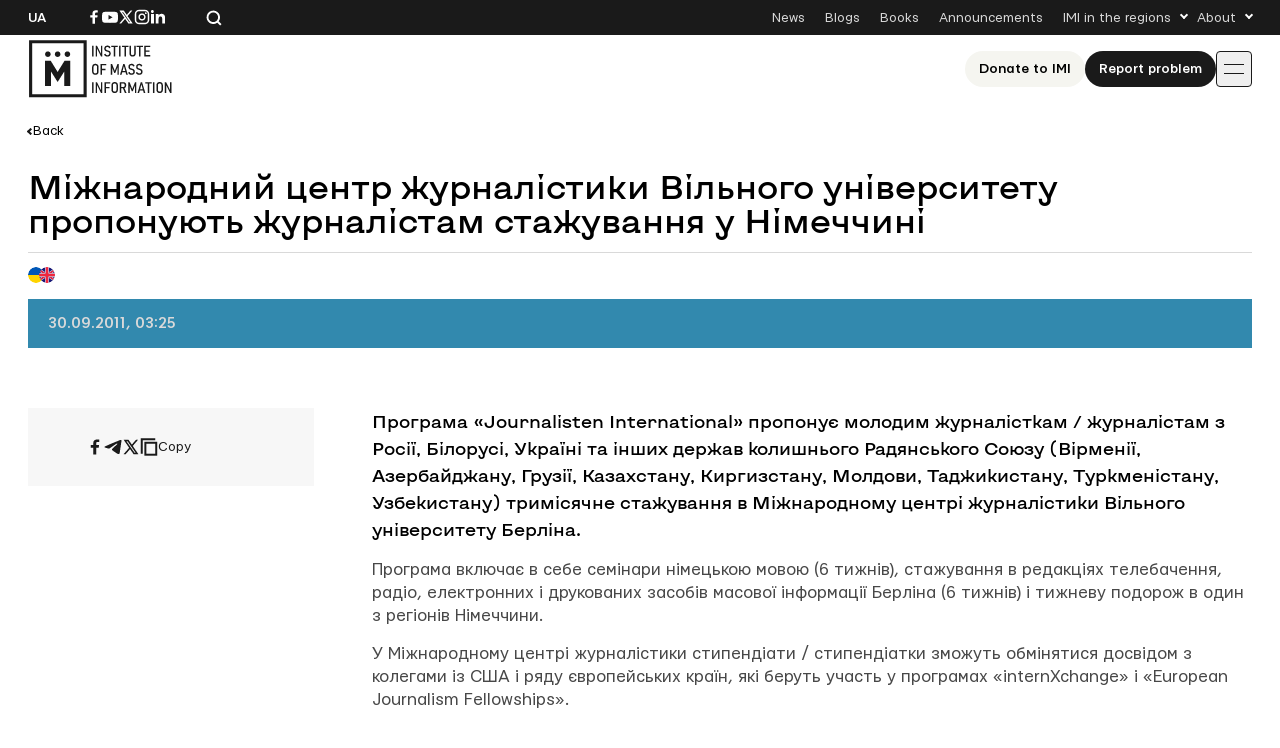

--- FILE ---
content_type: text/html; charset=UTF-8
request_url: https://imi.org.ua/en/news/mijnarodniy-tsentr-jurnalistiki-vilnogo-universitetu-proponuyut-jurnalistam-stajuvannya-u-i23897
body_size: 13628
content:

<!doctype html>
<html lang="en-US">
<head>
	<meta charset="UTF-8">
	<meta name="viewport" content="width=device-width, initial-scale=1">
	<link rel="profile" href="https://gmpg.org/xfn/11">

	<meta name='robots' content='index, follow, max-image-preview:large, max-snippet:-1, max-video-preview:-1' />

	<!-- This site is optimized with the Yoast SEO plugin v26.8 - https://yoast.com/product/yoast-seo-wordpress/ -->
	<title>Міжнародний центр журналістики Вільного університету пропонують журналістам стажування у Німеччині</title>
	<link rel="canonical" href="https://imi.org.ua/en/news/mijnarodniy-tsentr-jurnalistiki-vilnogo-universitetu-proponuyut-jurnalistam-stajuvannya-u-i23897" />
	<meta property="og:locale" content="en_US" />
	<meta property="og:type" content="article" />
	<meta property="og:title" content="Міжнародний центр журналістики Вільного університету пропонують журналістам стажування у Німеччині" />
	<meta property="og:description" content="Програма &laquo;Journalisten International&raquo; пропонує молодим журналісткам / журналістам з Росії, Білорусі, Україні та інших держав колишнього Радянського Союзу (Вірменії, Азербайджану, Грузії, Казахстану, Киргизстану, Молдови, Таджикистану, Туркменістану, Узбекистану) тримісячне стажування в Міжнародному центрі журналістики Вільного університету Берліна. Програма включає в себе семінари німецькою мовою (6 тижнів), стажування в редакціях телебачення, радіо, електронних і друкованих засобів масової [&hellip;]" />
	<meta property="og:url" content="https://imi.org.ua/en/news/mijnarodniy-tsentr-jurnalistiki-vilnogo-universitetu-proponuyut-jurnalistam-stajuvannya-u-i23897" />
	<meta property="og:site_name" content="IMI" />
	<meta property="article:publisher" content="https://www.facebook.com/imi.org.ua/" />
	<meta property="article:modified_time" content="2025-11-18T22:08:02+00:00" />
	<meta property="og:image" content="https://imi.org.ua/wp-content/uploads/2025/08/fb-post.jpg" />
	<meta property="og:image:width" content="1200" />
	<meta property="og:image:height" content="630" />
	<meta property="og:image:type" content="image/jpeg" />
	<meta name="twitter:card" content="summary_large_image" />
	<script type="application/ld+json" class="yoast-schema-graph">{"@context":"https://schema.org","@graph":[{"@type":"WebPage","@id":"https://imi.org.ua/en/news/mijnarodniy-tsentr-jurnalistiki-vilnogo-universitetu-proponuyut-jurnalistam-stajuvannya-u-i23897","url":"https://imi.org.ua/en/news/mijnarodniy-tsentr-jurnalistiki-vilnogo-universitetu-proponuyut-jurnalistam-stajuvannya-u-i23897","name":"Міжнародний центр журналістики Вільного університету пропонують журналістам стажування у Німеччині","isPartOf":{"@id":"https://imi.org.ua/en#website"},"datePublished":"2011-09-30T00:25:58+00:00","dateModified":"2025-11-18T22:08:02+00:00","breadcrumb":{"@id":"https://imi.org.ua/en/news/mijnarodniy-tsentr-jurnalistiki-vilnogo-universitetu-proponuyut-jurnalistam-stajuvannya-u-i23897#breadcrumb"},"inLanguage":"en-US","potentialAction":[{"@type":"ReadAction","target":["https://imi.org.ua/en/news/mijnarodniy-tsentr-jurnalistiki-vilnogo-universitetu-proponuyut-jurnalistam-stajuvannya-u-i23897"]}]},{"@type":"BreadcrumbList","@id":"https://imi.org.ua/en/news/mijnarodniy-tsentr-jurnalistiki-vilnogo-universitetu-proponuyut-jurnalistam-stajuvannya-u-i23897#breadcrumb","itemListElement":[{"@type":"ListItem","position":1,"name":"Home","item":"https://imi.org.ua/en"},{"@type":"ListItem","position":2,"name":"News","item":"https://imi.org.ua/en/news"},{"@type":"ListItem","position":3,"name":"Міжнародний центр журналістики Вільного університету пропонують журналістам стажування у Німеччині"}]},{"@type":"WebSite","@id":"https://imi.org.ua/en#website","url":"https://imi.org.ua/en","name":"Інституту Масової Інформації","description":"Інститут масової інформаці","publisher":{"@id":"https://imi.org.ua/en#organization"},"potentialAction":[{"@type":"SearchAction","target":{"@type":"EntryPoint","urlTemplate":"https://imi.org.ua/en?s={search_term_string}"},"query-input":{"@type":"PropertyValueSpecification","valueRequired":true,"valueName":"search_term_string"}}],"inLanguage":"en-US"},{"@type":"Organization","@id":"https://imi.org.ua/en#organization","name":"Інститут Масової Інформації","alternateName":"IMI","url":"https://imi.org.ua/en","logo":{"@type":"ImageObject","inLanguage":"en-US","@id":"https://imi.org.ua/en#/schema/logo/image/","url":"https://imi.org.ua/wp-content/uploads/2025/06/cropped-favicon.png","contentUrl":"https://imi.org.ua/wp-content/uploads/2025/06/cropped-favicon.png","width":512,"height":512,"caption":"Інститут Масової Інформації"},"image":{"@id":"https://imi.org.ua/en#/schema/logo/image/"},"sameAs":["https://www.facebook.com/imi.org.ua/","https://www.instagram.com/"]}]}</script>
	<!-- / Yoast SEO plugin. -->


<link rel='dns-prefetch' href='//www.googletagmanager.com' />
<link rel="alternate" type="application/rss+xml" title="IMI &raquo; Feed" href="https://imi.org.ua/en/feed" />
<link rel="alternate" type="application/rss+xml" title="IMI &raquo; Comments Feed" href="https://imi.org.ua/en/comments/feed" />
<link rel="alternate" type="application/rss+xml" title="IMI &raquo; Міжнародний центр журналістики Вільного університету пропонують журналістам стажування у Німеччині Comments Feed" href="https://imi.org.ua/en/news/mijnarodniy-tsentr-jurnalistiki-vilnogo-universitetu-proponuyut-jurnalistam-stajuvannya-u-i23897/feed" />
<style id='wp-img-auto-sizes-contain-inline-css'>
img:is([sizes=auto i],[sizes^="auto," i]){contain-intrinsic-size:3000px 1500px}
/*# sourceURL=wp-img-auto-sizes-contain-inline-css */
</style>
<link rel='stylesheet' id='dashicons-css' href='https://imi.org.ua/wp-includes/css/dashicons.min.css?ver=6.9' media='all' />
<link rel='stylesheet' id='post-views-counter-frontend-css' href='https://imi.org.ua/wp-content/plugins/post-views-counter/css/frontend.min.css?ver=1.6.0' media='all' />
<style id='wp-emoji-styles-inline-css'>

	img.wp-smiley, img.emoji {
		display: inline !important;
		border: none !important;
		box-shadow: none !important;
		height: 1em !important;
		width: 1em !important;
		margin: 0 0.07em !important;
		vertical-align: -0.1em !important;
		background: none !important;
		padding: 0 !important;
	}
/*# sourceURL=wp-emoji-styles-inline-css */
</style>
<style id='wp-block-library-inline-css'>
:root{--wp-block-synced-color:#7a00df;--wp-block-synced-color--rgb:122,0,223;--wp-bound-block-color:var(--wp-block-synced-color);--wp-editor-canvas-background:#ddd;--wp-admin-theme-color:#007cba;--wp-admin-theme-color--rgb:0,124,186;--wp-admin-theme-color-darker-10:#006ba1;--wp-admin-theme-color-darker-10--rgb:0,107,160.5;--wp-admin-theme-color-darker-20:#005a87;--wp-admin-theme-color-darker-20--rgb:0,90,135;--wp-admin-border-width-focus:2px}@media (min-resolution:192dpi){:root{--wp-admin-border-width-focus:1.5px}}.wp-element-button{cursor:pointer}:root .has-very-light-gray-background-color{background-color:#eee}:root .has-very-dark-gray-background-color{background-color:#313131}:root .has-very-light-gray-color{color:#eee}:root .has-very-dark-gray-color{color:#313131}:root .has-vivid-green-cyan-to-vivid-cyan-blue-gradient-background{background:linear-gradient(135deg,#00d084,#0693e3)}:root .has-purple-crush-gradient-background{background:linear-gradient(135deg,#34e2e4,#4721fb 50%,#ab1dfe)}:root .has-hazy-dawn-gradient-background{background:linear-gradient(135deg,#faaca8,#dad0ec)}:root .has-subdued-olive-gradient-background{background:linear-gradient(135deg,#fafae1,#67a671)}:root .has-atomic-cream-gradient-background{background:linear-gradient(135deg,#fdd79a,#004a59)}:root .has-nightshade-gradient-background{background:linear-gradient(135deg,#330968,#31cdcf)}:root .has-midnight-gradient-background{background:linear-gradient(135deg,#020381,#2874fc)}:root{--wp--preset--font-size--normal:16px;--wp--preset--font-size--huge:42px}.has-regular-font-size{font-size:1em}.has-larger-font-size{font-size:2.625em}.has-normal-font-size{font-size:var(--wp--preset--font-size--normal)}.has-huge-font-size{font-size:var(--wp--preset--font-size--huge)}.has-text-align-center{text-align:center}.has-text-align-left{text-align:left}.has-text-align-right{text-align:right}.has-fit-text{white-space:nowrap!important}#end-resizable-editor-section{display:none}.aligncenter{clear:both}.items-justified-left{justify-content:flex-start}.items-justified-center{justify-content:center}.items-justified-right{justify-content:flex-end}.items-justified-space-between{justify-content:space-between}.screen-reader-text{border:0;clip-path:inset(50%);height:1px;margin:-1px;overflow:hidden;padding:0;position:absolute;width:1px;word-wrap:normal!important}.screen-reader-text:focus{background-color:#ddd;clip-path:none;color:#444;display:block;font-size:1em;height:auto;left:5px;line-height:normal;padding:15px 23px 14px;text-decoration:none;top:5px;width:auto;z-index:100000}html :where(.has-border-color){border-style:solid}html :where([style*=border-top-color]){border-top-style:solid}html :where([style*=border-right-color]){border-right-style:solid}html :where([style*=border-bottom-color]){border-bottom-style:solid}html :where([style*=border-left-color]){border-left-style:solid}html :where([style*=border-width]){border-style:solid}html :where([style*=border-top-width]){border-top-style:solid}html :where([style*=border-right-width]){border-right-style:solid}html :where([style*=border-bottom-width]){border-bottom-style:solid}html :where([style*=border-left-width]){border-left-style:solid}html :where(img[class*=wp-image-]){height:auto;max-width:100%}:where(figure){margin:0 0 1em}html :where(.is-position-sticky){--wp-admin--admin-bar--position-offset:var(--wp-admin--admin-bar--height,0px)}@media screen and (max-width:600px){html :where(.is-position-sticky){--wp-admin--admin-bar--position-offset:0px}}

/*# sourceURL=wp-block-library-inline-css */
</style><style id='global-styles-inline-css'>
:root{--wp--preset--aspect-ratio--square: 1;--wp--preset--aspect-ratio--4-3: 4/3;--wp--preset--aspect-ratio--3-4: 3/4;--wp--preset--aspect-ratio--3-2: 3/2;--wp--preset--aspect-ratio--2-3: 2/3;--wp--preset--aspect-ratio--16-9: 16/9;--wp--preset--aspect-ratio--9-16: 9/16;--wp--preset--color--black: #000000;--wp--preset--color--cyan-bluish-gray: #abb8c3;--wp--preset--color--white: #ffffff;--wp--preset--color--pale-pink: #f78da7;--wp--preset--color--vivid-red: #cf2e2e;--wp--preset--color--luminous-vivid-orange: #ff6900;--wp--preset--color--luminous-vivid-amber: #fcb900;--wp--preset--color--light-green-cyan: #7bdcb5;--wp--preset--color--vivid-green-cyan: #00d084;--wp--preset--color--pale-cyan-blue: #8ed1fc;--wp--preset--color--vivid-cyan-blue: #0693e3;--wp--preset--color--vivid-purple: #9b51e0;--wp--preset--gradient--vivid-cyan-blue-to-vivid-purple: linear-gradient(135deg,rgb(6,147,227) 0%,rgb(155,81,224) 100%);--wp--preset--gradient--light-green-cyan-to-vivid-green-cyan: linear-gradient(135deg,rgb(122,220,180) 0%,rgb(0,208,130) 100%);--wp--preset--gradient--luminous-vivid-amber-to-luminous-vivid-orange: linear-gradient(135deg,rgb(252,185,0) 0%,rgb(255,105,0) 100%);--wp--preset--gradient--luminous-vivid-orange-to-vivid-red: linear-gradient(135deg,rgb(255,105,0) 0%,rgb(207,46,46) 100%);--wp--preset--gradient--very-light-gray-to-cyan-bluish-gray: linear-gradient(135deg,rgb(238,238,238) 0%,rgb(169,184,195) 100%);--wp--preset--gradient--cool-to-warm-spectrum: linear-gradient(135deg,rgb(74,234,220) 0%,rgb(151,120,209) 20%,rgb(207,42,186) 40%,rgb(238,44,130) 60%,rgb(251,105,98) 80%,rgb(254,248,76) 100%);--wp--preset--gradient--blush-light-purple: linear-gradient(135deg,rgb(255,206,236) 0%,rgb(152,150,240) 100%);--wp--preset--gradient--blush-bordeaux: linear-gradient(135deg,rgb(254,205,165) 0%,rgb(254,45,45) 50%,rgb(107,0,62) 100%);--wp--preset--gradient--luminous-dusk: linear-gradient(135deg,rgb(255,203,112) 0%,rgb(199,81,192) 50%,rgb(65,88,208) 100%);--wp--preset--gradient--pale-ocean: linear-gradient(135deg,rgb(255,245,203) 0%,rgb(182,227,212) 50%,rgb(51,167,181) 100%);--wp--preset--gradient--electric-grass: linear-gradient(135deg,rgb(202,248,128) 0%,rgb(113,206,126) 100%);--wp--preset--gradient--midnight: linear-gradient(135deg,rgb(2,3,129) 0%,rgb(40,116,252) 100%);--wp--preset--font-size--small: 13px;--wp--preset--font-size--medium: 20px;--wp--preset--font-size--large: 36px;--wp--preset--font-size--x-large: 42px;--wp--preset--spacing--20: 0.44rem;--wp--preset--spacing--30: 0.67rem;--wp--preset--spacing--40: 1rem;--wp--preset--spacing--50: 1.5rem;--wp--preset--spacing--60: 2.25rem;--wp--preset--spacing--70: 3.38rem;--wp--preset--spacing--80: 5.06rem;--wp--preset--shadow--natural: 6px 6px 9px rgba(0, 0, 0, 0.2);--wp--preset--shadow--deep: 12px 12px 50px rgba(0, 0, 0, 0.4);--wp--preset--shadow--sharp: 6px 6px 0px rgba(0, 0, 0, 0.2);--wp--preset--shadow--outlined: 6px 6px 0px -3px rgb(255, 255, 255), 6px 6px rgb(0, 0, 0);--wp--preset--shadow--crisp: 6px 6px 0px rgb(0, 0, 0);}:where(.is-layout-flex){gap: 0.5em;}:where(.is-layout-grid){gap: 0.5em;}body .is-layout-flex{display: flex;}.is-layout-flex{flex-wrap: wrap;align-items: center;}.is-layout-flex > :is(*, div){margin: 0;}body .is-layout-grid{display: grid;}.is-layout-grid > :is(*, div){margin: 0;}:where(.wp-block-columns.is-layout-flex){gap: 2em;}:where(.wp-block-columns.is-layout-grid){gap: 2em;}:where(.wp-block-post-template.is-layout-flex){gap: 1.25em;}:where(.wp-block-post-template.is-layout-grid){gap: 1.25em;}.has-black-color{color: var(--wp--preset--color--black) !important;}.has-cyan-bluish-gray-color{color: var(--wp--preset--color--cyan-bluish-gray) !important;}.has-white-color{color: var(--wp--preset--color--white) !important;}.has-pale-pink-color{color: var(--wp--preset--color--pale-pink) !important;}.has-vivid-red-color{color: var(--wp--preset--color--vivid-red) !important;}.has-luminous-vivid-orange-color{color: var(--wp--preset--color--luminous-vivid-orange) !important;}.has-luminous-vivid-amber-color{color: var(--wp--preset--color--luminous-vivid-amber) !important;}.has-light-green-cyan-color{color: var(--wp--preset--color--light-green-cyan) !important;}.has-vivid-green-cyan-color{color: var(--wp--preset--color--vivid-green-cyan) !important;}.has-pale-cyan-blue-color{color: var(--wp--preset--color--pale-cyan-blue) !important;}.has-vivid-cyan-blue-color{color: var(--wp--preset--color--vivid-cyan-blue) !important;}.has-vivid-purple-color{color: var(--wp--preset--color--vivid-purple) !important;}.has-black-background-color{background-color: var(--wp--preset--color--black) !important;}.has-cyan-bluish-gray-background-color{background-color: var(--wp--preset--color--cyan-bluish-gray) !important;}.has-white-background-color{background-color: var(--wp--preset--color--white) !important;}.has-pale-pink-background-color{background-color: var(--wp--preset--color--pale-pink) !important;}.has-vivid-red-background-color{background-color: var(--wp--preset--color--vivid-red) !important;}.has-luminous-vivid-orange-background-color{background-color: var(--wp--preset--color--luminous-vivid-orange) !important;}.has-luminous-vivid-amber-background-color{background-color: var(--wp--preset--color--luminous-vivid-amber) !important;}.has-light-green-cyan-background-color{background-color: var(--wp--preset--color--light-green-cyan) !important;}.has-vivid-green-cyan-background-color{background-color: var(--wp--preset--color--vivid-green-cyan) !important;}.has-pale-cyan-blue-background-color{background-color: var(--wp--preset--color--pale-cyan-blue) !important;}.has-vivid-cyan-blue-background-color{background-color: var(--wp--preset--color--vivid-cyan-blue) !important;}.has-vivid-purple-background-color{background-color: var(--wp--preset--color--vivid-purple) !important;}.has-black-border-color{border-color: var(--wp--preset--color--black) !important;}.has-cyan-bluish-gray-border-color{border-color: var(--wp--preset--color--cyan-bluish-gray) !important;}.has-white-border-color{border-color: var(--wp--preset--color--white) !important;}.has-pale-pink-border-color{border-color: var(--wp--preset--color--pale-pink) !important;}.has-vivid-red-border-color{border-color: var(--wp--preset--color--vivid-red) !important;}.has-luminous-vivid-orange-border-color{border-color: var(--wp--preset--color--luminous-vivid-orange) !important;}.has-luminous-vivid-amber-border-color{border-color: var(--wp--preset--color--luminous-vivid-amber) !important;}.has-light-green-cyan-border-color{border-color: var(--wp--preset--color--light-green-cyan) !important;}.has-vivid-green-cyan-border-color{border-color: var(--wp--preset--color--vivid-green-cyan) !important;}.has-pale-cyan-blue-border-color{border-color: var(--wp--preset--color--pale-cyan-blue) !important;}.has-vivid-cyan-blue-border-color{border-color: var(--wp--preset--color--vivid-cyan-blue) !important;}.has-vivid-purple-border-color{border-color: var(--wp--preset--color--vivid-purple) !important;}.has-vivid-cyan-blue-to-vivid-purple-gradient-background{background: var(--wp--preset--gradient--vivid-cyan-blue-to-vivid-purple) !important;}.has-light-green-cyan-to-vivid-green-cyan-gradient-background{background: var(--wp--preset--gradient--light-green-cyan-to-vivid-green-cyan) !important;}.has-luminous-vivid-amber-to-luminous-vivid-orange-gradient-background{background: var(--wp--preset--gradient--luminous-vivid-amber-to-luminous-vivid-orange) !important;}.has-luminous-vivid-orange-to-vivid-red-gradient-background{background: var(--wp--preset--gradient--luminous-vivid-orange-to-vivid-red) !important;}.has-very-light-gray-to-cyan-bluish-gray-gradient-background{background: var(--wp--preset--gradient--very-light-gray-to-cyan-bluish-gray) !important;}.has-cool-to-warm-spectrum-gradient-background{background: var(--wp--preset--gradient--cool-to-warm-spectrum) !important;}.has-blush-light-purple-gradient-background{background: var(--wp--preset--gradient--blush-light-purple) !important;}.has-blush-bordeaux-gradient-background{background: var(--wp--preset--gradient--blush-bordeaux) !important;}.has-luminous-dusk-gradient-background{background: var(--wp--preset--gradient--luminous-dusk) !important;}.has-pale-ocean-gradient-background{background: var(--wp--preset--gradient--pale-ocean) !important;}.has-electric-grass-gradient-background{background: var(--wp--preset--gradient--electric-grass) !important;}.has-midnight-gradient-background{background: var(--wp--preset--gradient--midnight) !important;}.has-small-font-size{font-size: var(--wp--preset--font-size--small) !important;}.has-medium-font-size{font-size: var(--wp--preset--font-size--medium) !important;}.has-large-font-size{font-size: var(--wp--preset--font-size--large) !important;}.has-x-large-font-size{font-size: var(--wp--preset--font-size--x-large) !important;}
/*# sourceURL=global-styles-inline-css */
</style>

<style id='classic-theme-styles-inline-css'>
/*! This file is auto-generated */
.wp-block-button__link{color:#fff;background-color:#32373c;border-radius:9999px;box-shadow:none;text-decoration:none;padding:calc(.667em + 2px) calc(1.333em + 2px);font-size:1.125em}.wp-block-file__button{background:#32373c;color:#fff;text-decoration:none}
/*# sourceURL=/wp-includes/css/classic-themes.min.css */
</style>
<link rel='stylesheet' id='imi-style-css' href='https://imi.org.ua/wp-content/themes/imi/style.min.css?ver=1762870288' media='all' />
<script id="wpml-cookie-js-extra">
var wpml_cookies = {"wp-wpml_current_language":{"value":"en","expires":1,"path":"/"}};
var wpml_cookies = {"wp-wpml_current_language":{"value":"en","expires":1,"path":"/"}};
//# sourceURL=wpml-cookie-js-extra
</script>
<script src="https://imi.org.ua/wp-content/plugins/sitepress-multilingual-cms/res/js/cookies/language-cookie.js?ver=486900" id="wpml-cookie-js" defer data-wp-strategy="defer"></script>
<script id="post-views-counter-frontend-js-before">
var pvcArgsFrontend = {"mode":"js","postID":86705,"requestURL":"https:\/\/imi.org.ua\/wp-admin\/admin-ajax.php","nonce":"f85d49f893","dataStorage":"cookies","multisite":false,"path":"\/","domain":""};

//# sourceURL=post-views-counter-frontend-js-before
</script>
<script src="https://imi.org.ua/wp-content/plugins/post-views-counter/js/frontend.min.js?ver=1.6.0" id="post-views-counter-frontend-js"></script>
<script src="https://imi.org.ua/wp-includes/js/jquery/jquery.min.js?ver=3.7.1" id="jquery-core-js"></script>
<script src="https://imi.org.ua/wp-includes/js/jquery/jquery-migrate.min.js?ver=3.4.1" id="jquery-migrate-js"></script>
<script id="wpso-front-scripts-js-extra">
var wpso = {"ajaxurl":"https://imi.org.ua/wp-admin/admin-ajax.php","nonce":"2a8a225967","user_items":[]};
//# sourceURL=wpso-front-scripts-js-extra
</script>
<script src="https://imi.org.ua/wp-content/plugins/wp-sort-order/js/front-scripts.js?ver=2026011251" id="wpso-front-scripts-js"></script>
<meta name="generator" content="WordPress 6.9" />
<meta name="generator" content="WPML ver:4.8.6 stt:1,54;" />
<meta name="generator" content="Site Kit by Google 1.167.0" /><meta name="generator" content="performance-lab 4.0.1; plugins: ">
<script type="text/javascript">
		   var ajaxurl = "https://imi.org.ua/wp-admin/admin-ajax.php";
		   var lang = "en";
		 </script><link rel="icon" href="https://imi.org.ua/wp-content/uploads/2025/06/favicon-150x150.png" sizes="32x32" />
<link rel="icon" href="https://imi.org.ua/wp-content/uploads/2025/06/favicon.png" sizes="192x192" />
<link rel="apple-touch-icon" href="https://imi.org.ua/wp-content/uploads/2025/06/favicon.png" />
<meta name="msapplication-TileImage" content="https://imi.org.ua/wp-content/uploads/2025/06/favicon.png" />
    
    <!-- Google tag (gtag.js) -->
    <script async src="https://www.googletagmanager.com/gtag/js?id=G-P66Y1Z174V"></script>
    <script>
      window.dataLayer = window.dataLayer || [];
      function gtag(){dataLayer.push(arguments);}
      gtag('js', new Date());

      gtag('config', 'G-P66Y1Z174V');
    </script>

	<meta name="google-site-verification" content="aNwCKwxj6nZUA5Rq03hz8BBP0H0dEE0FiHIMj1jGuLY" />
</head>

<body class="wp-singular news-template-default single single-news postid-86705 wp-theme-imi">

<div id="page" class="wrapper">
	<a class="skip-link screen-reader-text" href="#content">
		Skip to content	</a>

	<header class="header">
		<div class="header__topbar">
			<div class="header__container">
				<div class="header__inner header__inner--topbar">
					<div class="header__lang">
						<a class="header__lang-item" href="https://imi.org.ua/">Ua</a>					</div>
					<div class="header__sn">
													
							<a href="https://www.facebook.com/imi.org.ua/" target="_blank">
								<svg width="16" height="16">
									<use xlink:href="https://imi.org.ua/wp-content/themes/imi/img/icons.svg?ver=1760601658#facebook-i"></use>
								</svg>
								<span class="screen-reader-text">Посилання на Facebook</span>
							</a>
																			
							<a href="https://www.youtube.com/@imiukraine" target="_blank">
								<svg width="16" height="16">
									<use xlink:href="https://imi.org.ua/wp-content/themes/imi/img/icons.svg?ver=1760601658#youtube-i"></use>
								</svg>
								<span class="screen-reader-text">Посилання на YouTube</span>
							</a>
																			
							<a href="https://x.com/imiukraine" target="_blank">
								<svg width="16" height="16">
									<use xlink:href="https://imi.org.ua/wp-content/themes/imi/img/icons.svg?ver=1760601658#twitter-i"></use>
								</svg>
								<span class="screen-reader-text">Посилання на Twitter</span>
							</a>
																			
							<a href="https://www.instagram.com/imi.org.ua/" target="_blank">
								<svg width="16" height="16">
									<use xlink:href="https://imi.org.ua/wp-content/themes/imi/img/icons.svg?ver=1760601658#instagram-i"></use>
								</svg>
								<span class="screen-reader-text">Посилання на Instagram</span>
							</a>
																			
							<a href="https://www.linkedin.com/company/imi-org-ua/" target="_blank">
								<svg width="16" height="16">
									<use xlink:href="https://imi.org.ua/wp-content/themes/imi/img/icons.svg?ver=1760601658#linkedin-i"></use>
								</svg>
								<span class="screen-reader-text">Посилання на Linkedin</span>
							</a>
											</div>

					<div class="header__search">
						<svg class="search-icon-js" width="16" height="16">
							<use xlink:href="https://imi.org.ua/wp-content/themes/imi/img/icons.svg?ver=1760601658#search-i"></use>
						</svg>
						<span>Search the website</span>
					</div>

											<nav class="secondary-menu">
							<ul id="secondary-menu" class="menu"><li id="menu-item-1900" class="menu-item menu-item-type-post_type_archive menu-item-object-news menu-item-1900"><a href="https://imi.org.ua/en/news">News</a></li>
<li id="menu-item-1901" class="menu-item menu-item-type-post_type_archive menu-item-object-blogs menu-item-1901"><a href="https://imi.org.ua/en/blogs">Blogs</a></li>
<li id="menu-item-1902" class="menu-item menu-item-type-post_type_archive menu-item-object-books menu-item-1902"><a href="https://imi.org.ua/en/books">Books</a></li>
<li id="menu-item-1903" class="menu-item menu-item-type-post_type_archive menu-item-object-announcements menu-item-1903"><a href="https://imi.org.ua/en/announcements">Announcements</a></li>
<li id="menu-item-1904" class="menu-item menu-item-type-custom menu-item-object-custom menu-item-has-children menu-item-1904"><a href="#">IMI in the regions</a>
<ul class="sub-menu">
	<li id="menu-item-110613" class="menu-item menu-item-type-taxonomy menu-item-object-post_tag menu-item-110613"><a href="https://imi.org.ua/en/news/ukraine/crimea-region-2">Сrimea region</a></li>
	<li id="menu-item-110607" class="menu-item menu-item-type-taxonomy menu-item-object-post_tag menu-item-110607"><a href="https://imi.org.ua/en/tag/vinnytsia-oblast-2">Vinnytsia oblast</a></li>
	<li id="menu-item-110608" class="menu-item menu-item-type-taxonomy menu-item-object-post_tag menu-item-110608"><a href="https://imi.org.ua/en/tag/volyn-oblast-2">Volyn oblast</a></li>
	<li id="menu-item-110591" class="menu-item menu-item-type-taxonomy menu-item-object-post_tag menu-item-110591"><a href="https://imi.org.ua/en/tag/dnipropetrovsk-oblast-2">Dnipropetrovsk oblast</a></li>
	<li id="menu-item-110592" class="menu-item menu-item-type-taxonomy menu-item-object-post_tag menu-item-110592"><a href="https://imi.org.ua/en/tag/donetsk-oblast-2">Donetsk oblast</a></li>
	<li id="menu-item-110611" class="menu-item menu-item-type-taxonomy menu-item-object-post_tag menu-item-110611"><a href="https://imi.org.ua/en/tag/zhytomyr-oblast-2">Zhytomyr oblast</a></li>
	<li id="menu-item-110609" class="menu-item menu-item-type-taxonomy menu-item-object-post_tag menu-item-110609"><a href="https://imi.org.ua/en/tag/zakarpattia-oblast-2">Zakarpattia oblast</a></li>
	<li id="menu-item-110610" class="menu-item menu-item-type-taxonomy menu-item-object-post_tag menu-item-110610"><a href="https://imi.org.ua/en/tag/zaporizhzhia-oblast-2">Zaporizhzhia oblast</a></li>
	<li id="menu-item-110593" class="menu-item menu-item-type-taxonomy menu-item-object-post_tag menu-item-110593"><a href="https://imi.org.ua/en/tag/ivano-frankivsk-oblast-2">Ivano-Frankivsk region</a></li>
	<li id="menu-item-110598" class="menu-item menu-item-type-taxonomy menu-item-object-post_tag menu-item-110598"><a href="https://imi.org.ua/en/tag/kyiv-oblast-2">Kyiv oblast</a></li>
	<li id="menu-item-110597" class="menu-item menu-item-type-taxonomy menu-item-object-post_tag menu-item-110597"><a href="https://imi.org.ua/en/tag/kirovohrad-oblast-2">Kirovohrad oblast</a></li>
	<li id="menu-item-110599" class="menu-item menu-item-type-taxonomy menu-item-object-post_tag menu-item-110599"><a href="https://imi.org.ua/en/tag/luhansk-oblast-2">Luhansk oblast</a></li>
	<li id="menu-item-110600" class="menu-item menu-item-type-taxonomy menu-item-object-post_tag menu-item-110600"><a href="https://imi.org.ua/en/tag/lviv-oblast-2">Lviv region</a></li>
	<li id="menu-item-110601" class="menu-item menu-item-type-taxonomy menu-item-object-post_tag menu-item-110601"><a href="https://imi.org.ua/en/tag/mykolaiv-oblast-2">Mykolaiv oblast</a></li>
	<li id="menu-item-110602" class="menu-item menu-item-type-taxonomy menu-item-object-post_tag menu-item-110602"><a href="https://imi.org.ua/en/news/ukraine/odesa-region-2">Odesa region</a></li>
	<li id="menu-item-110603" class="menu-item menu-item-type-taxonomy menu-item-object-post_tag menu-item-110603"><a href="https://imi.org.ua/en/tag/poltava-oblast-2">Poltava oblast</a></li>
	<li id="menu-item-110604" class="menu-item menu-item-type-taxonomy menu-item-object-post_tag menu-item-110604"><a href="https://imi.org.ua/en/tag/rivne-oblast-2">Rivne oblast</a></li>
	<li id="menu-item-110605" class="menu-item menu-item-type-taxonomy menu-item-object-post_tag menu-item-110605"><a href="https://imi.org.ua/en/tag/sumy-oblast-2">Sumy oblast</a></li>
	<li id="menu-item-110606" class="menu-item menu-item-type-taxonomy menu-item-object-post_tag menu-item-110606"><a href="https://imi.org.ua/en/tag/ternopil-oblast-2">Ternopil oblast</a></li>
	<li id="menu-item-110594" class="menu-item menu-item-type-taxonomy menu-item-object-post_tag menu-item-110594"><a href="https://imi.org.ua/en/tag/kharkiv-oblast-2">Kharkiv oblast</a></li>
	<li id="menu-item-110595" class="menu-item menu-item-type-taxonomy menu-item-object-post_tag menu-item-110595"><a href="https://imi.org.ua/en/tag/kherson-oblast-2">Kherson oblast</a></li>
	<li id="menu-item-110596" class="menu-item menu-item-type-taxonomy menu-item-object-post_tag menu-item-110596"><a href="https://imi.org.ua/en/tag/khmelnytskyi-oblast-2">Khmelnytskyi oblast</a></li>
	<li id="menu-item-110612" class="menu-item menu-item-type-taxonomy menu-item-object-post_tag menu-item-110612"><a href="https://imi.org.ua/en/tag/cherkasy-oblast-2">Сherkasy oblast</a></li>
	<li id="menu-item-110590" class="menu-item menu-item-type-taxonomy menu-item-object-post_tag menu-item-110590"><a href="https://imi.org.ua/en/tag/chernivtsi-oblast-2">Chernivtsi oblast</a></li>
	<li id="menu-item-110589" class="menu-item menu-item-type-taxonomy menu-item-object-post_tag menu-item-110589"><a href="https://imi.org.ua/en/tag/chernihiv-oblast-2">Chernihiv oblast</a></li>
</ul>
</li>
<li id="menu-item-1910" class="menu-item menu-item-type-custom menu-item-object-custom menu-item-has-children menu-item-1910"><a href="#">About</a>
<ul class="sub-menu">
	<li id="menu-item-1931" class="menu-item menu-item-type-post_type menu-item-object-page menu-item-1931"><a href="https://imi.org.ua/en/who-we-are">About Us</a></li>
	<li id="menu-item-1912" class="menu-item menu-item-type-post_type menu-item-object-page menu-item-1912"><a href="https://imi.org.ua/en/imi-editorial-policies">IMI Editorial Policies</a></li>
	<li id="menu-item-1913" class="menu-item menu-item-type-post_type menu-item-object-page menu-item-1913"><a href="https://imi.org.ua/en/contacts">Contacts</a></li>
</ul>
</li>
</ul>						</nav>
									</div>
			</div>
		</div>
		<div class="header__main">
			<div class="header__container">
				<div class="header__inner header__inner--main">
											
						<a href="https://imi.org.ua/en" class="header__logo" aria-label="On home page">
							<img src="https://imi.org.ua/wp-content/uploads/2025/06/logo-en.svg" alt="Site logo">
						</a>
					
											<nav class="primary-menu">
							<div class="header__actions header__actions--mobile">
																	<a 
										class="header__support _ivory-btn" 
										href="https://imi.org.ua/en/donate"
									>
										Donate to ІМІ									</a>
																									<a 
										class="header__claim _black-btn" 
										href="https://docs.google.com/forms/d/e/1FAIpQLSd_qr3Gt3hVmJVV6f81_HJsg-H7lUwW_piTGHH0734oCqKGig/viewform"
									>
										Report problem									</a>
															</div>

							<ul id="primary-menu" class="menu"><li id="menu-item-1961" class="crimes-menu-item menu-item menu-item-type-custom menu-item-object-custom menu-item-has-children menu-item-1961"><a href="#">Russia&#8217;s Crimes</a>
<ul class="sub-menu">
	<li id="menu-item-1962" class="menu-item menu-item-type-post_type_archive menu-item-object-russias-crimes menu-item-1962"><a href="https://imi.org.ua/en/russias-crimes">Russia&#8217;s Crimes</a></li>
	<li id="menu-item-1963" class="menu-item menu-item-type-post_type_archive menu-item-object-deceased-journalists menu-item-1963"><a href="https://imi.org.ua/en/deceased-journalists">List of deceased journalists</a></li>
	<li id="menu-item-1964" class="menu-item menu-item-type-custom menu-item-object-custom menu-item-1964"><a href="https://imi.org.ua/en/monitorings/ukrainian-journalists-in-russian-captivity-the-up-to-date-list-i64252">List of imprisoned journalists</a></li>
</ul>
</li>
<li id="menu-item-1965" class="menu-item menu-item-type-post_type_archive menu-item-object-monitorings menu-item-has-children menu-item-1965"><a href="https://imi.org.ua/en/monitorings">Monitoring Studies</a>
<ul class="sub-menu">
	<li id="menu-item-1966" class="menu-item menu-item-type-taxonomy menu-item-object-monitoring-category menu-item-1966"><a href="https://imi.org.ua/en/monitorings/freedom-of-speech-barometer">Freedom of Speech Barometer</a></li>
	<li id="menu-item-184360" class="menu-item menu-item-type-post_type menu-item-object-page menu-item-184360"><a href="https://imi.org.ua/en/high-quality-list">High Quality List</a></li>
	<li id="menu-item-1967" class="menu-item menu-item-type-taxonomy menu-item-object-monitoring-category menu-item-1967"><a href="https://imi.org.ua/en/monitorings/monitoring-standards">Standards Monitoring</a></li>
	<li id="menu-item-1968" class="menu-item menu-item-type-taxonomy menu-item-object-monitoring-category menu-item-1968"><a href="https://imi.org.ua/en/monitorings/content-study">Content Research</a></li>
	<li id="menu-item-1969" class="menu-item menu-item-type-taxonomy menu-item-object-monitoring-category menu-item-1969"><a href="https://imi.org.ua/en/monitorings/fakes-and-narratives">Disinformation Monitoring</a></li>
	<li id="menu-item-1971" class="menu-item menu-item-type-taxonomy menu-item-object-monitoring-category menu-item-1971"><a href="https://imi.org.ua/en/monitorings/regional-analytics">Regional Analytics</a></li>
	<li id="menu-item-1972" class="menu-item menu-item-type-taxonomy menu-item-object-monitoring-category menu-item-1972"><a href="https://imi.org.ua/en/monitorings/lawyer-explainers">Legal Explainers</a></li>
	<li id="menu-item-1973" class="menu-item menu-item-type-taxonomy menu-item-object-monitoring-category menu-item-1973"><a href="https://imi.org.ua/en/monitorings/gender-balance">Gender Balance Monitoring</a></li>
	<li id="menu-item-1975" class="menu-item menu-item-type-taxonomy menu-item-object-monitoring-category menu-item-1975"><a href="https://imi.org.ua/en/monitorings/other">Other</a></li>
	<li id="menu-item-1976" class="menu-item menu-item-type-post_type_archive menu-item-object-monitorings menu-item-1976"><a href="https://imi.org.ua/en/monitorings">All Monitoring Studies</a></li>
</ul>
</li>
<li id="menu-item-1977" class="media-menu-item menu-item menu-item-type-post_type menu-item-object-page menu-item-has-children menu-item-1977"><a href="https://imi.org.ua/en/mediabaza">The Mediabazas</a>
<ul class="sub-menu">
	<li id="menu-item-1978" class="menu-item menu-item-type-post_type menu-item-object-page menu-item-1978"><a href="https://imi.org.ua/en/mediabaza">The Mediabazas</a></li>
	<li id="menu-item-187641" class="menu-item menu-item-type-taxonomy menu-item-object-post_tag menu-item-187641"><a href="https://imi.org.ua/en/tag/mediabase-activities">Mediabazas at work</a></li>
</ul>
</li>
<li id="menu-item-1979" class="menu-item menu-item-type-post_type_archive menu-item-object-advices menu-item-has-children menu-item-1979"><a href="https://imi.org.ua/en/advices">Advice</a>
<ul class="sub-menu">
	<li id="menu-item-2011" class="menu-item menu-item-type-taxonomy menu-item-object-advices-category menu-item-2011"><a href="https://imi.org.ua/en/advices/etyka-ta-standarty">Ethics and Standards</a></li>
	<li id="menu-item-2013" class="menu-item menu-item-type-taxonomy menu-item-object-advices-category menu-item-2013"><a href="https://imi.org.ua/en/advices/other">Safety &amp; Security</a></li>
	<li id="menu-item-2014" class="menu-item menu-item-type-taxonomy menu-item-object-advices-category menu-item-2014"><a href="https://imi.org.ua/en/advices/technology">Technology Advice</a></li>
	<li id="menu-item-2012" class="menu-item menu-item-type-taxonomy menu-item-object-advices-category menu-item-2012"><a href="https://imi.org.ua/en/advices/psykholohiia">Mental Health</a></li>
	<li id="menu-item-2010" class="menu-item menu-item-type-taxonomy menu-item-object-advices-category menu-item-2010"><a href="https://imi.org.ua/en/advices/korektna-terminolohiia">Correct Terminology</a></li>
	<li id="menu-item-1980" class="menu-item menu-item-type-post_type_archive menu-item-object-advices menu-item-1980"><a href="https://imi.org.ua/en/advices">All Advice</a></li>
</ul>
</li>
<li id="menu-item-1981" class="menu-item menu-item-type-custom menu-item-object-custom menu-item-has-children menu-item-1981"><a href="#">Special Projects</a>
<ul class="sub-menu">
	<li id="menu-item-1982" class="menu-item menu-item-type-custom menu-item-object-custom menu-item-1982"><a href="https://imi.org.ua/en/monitorings/monitoring-standards">High Quality List</a></li>
	<li id="menu-item-1984" class="menu-item menu-item-type-custom menu-item-object-custom menu-item-1984"><a href="https://j-mama.imi.org.ua/">J-mama</a></li>
</ul>
</li>
</ul>
							<ul id="secondary-mobile-menu" class="secondary-mobile-menu"><li class="menu-item menu-item-type-post_type_archive menu-item-object-news menu-item-1900"><a href="https://imi.org.ua/en/news">News</a></li>
<li class="menu-item menu-item-type-post_type_archive menu-item-object-blogs menu-item-1901"><a href="https://imi.org.ua/en/blogs">Blogs</a></li>
<li class="menu-item menu-item-type-post_type_archive menu-item-object-books menu-item-1902"><a href="https://imi.org.ua/en/books">Books</a></li>
<li class="menu-item menu-item-type-post_type_archive menu-item-object-announcements menu-item-1903"><a href="https://imi.org.ua/en/announcements">Announcements</a></li>
<li class="menu-item menu-item-type-custom menu-item-object-custom menu-item-has-children menu-item-1904"><a href="#">IMI in the regions</a>
<ul class="sub-menu">
	<li class="menu-item menu-item-type-taxonomy menu-item-object-post_tag menu-item-110613"><a href="https://imi.org.ua/en/news/ukraine/crimea-region-2">Сrimea region</a></li>
	<li class="menu-item menu-item-type-taxonomy menu-item-object-post_tag menu-item-110607"><a href="https://imi.org.ua/en/tag/vinnytsia-oblast-2">Vinnytsia oblast</a></li>
	<li class="menu-item menu-item-type-taxonomy menu-item-object-post_tag menu-item-110608"><a href="https://imi.org.ua/en/tag/volyn-oblast-2">Volyn oblast</a></li>
	<li class="menu-item menu-item-type-taxonomy menu-item-object-post_tag menu-item-110591"><a href="https://imi.org.ua/en/tag/dnipropetrovsk-oblast-2">Dnipropetrovsk oblast</a></li>
	<li class="menu-item menu-item-type-taxonomy menu-item-object-post_tag menu-item-110592"><a href="https://imi.org.ua/en/tag/donetsk-oblast-2">Donetsk oblast</a></li>
	<li class="menu-item menu-item-type-taxonomy menu-item-object-post_tag menu-item-110611"><a href="https://imi.org.ua/en/tag/zhytomyr-oblast-2">Zhytomyr oblast</a></li>
	<li class="menu-item menu-item-type-taxonomy menu-item-object-post_tag menu-item-110609"><a href="https://imi.org.ua/en/tag/zakarpattia-oblast-2">Zakarpattia oblast</a></li>
	<li class="menu-item menu-item-type-taxonomy menu-item-object-post_tag menu-item-110610"><a href="https://imi.org.ua/en/tag/zaporizhzhia-oblast-2">Zaporizhzhia oblast</a></li>
	<li class="menu-item menu-item-type-taxonomy menu-item-object-post_tag menu-item-110593"><a href="https://imi.org.ua/en/tag/ivano-frankivsk-oblast-2">Ivano-Frankivsk region</a></li>
	<li class="menu-item menu-item-type-taxonomy menu-item-object-post_tag menu-item-110598"><a href="https://imi.org.ua/en/tag/kyiv-oblast-2">Kyiv oblast</a></li>
	<li class="menu-item menu-item-type-taxonomy menu-item-object-post_tag menu-item-110597"><a href="https://imi.org.ua/en/tag/kirovohrad-oblast-2">Kirovohrad oblast</a></li>
	<li class="menu-item menu-item-type-taxonomy menu-item-object-post_tag menu-item-110599"><a href="https://imi.org.ua/en/tag/luhansk-oblast-2">Luhansk oblast</a></li>
	<li class="menu-item menu-item-type-taxonomy menu-item-object-post_tag menu-item-110600"><a href="https://imi.org.ua/en/tag/lviv-oblast-2">Lviv region</a></li>
	<li class="menu-item menu-item-type-taxonomy menu-item-object-post_tag menu-item-110601"><a href="https://imi.org.ua/en/tag/mykolaiv-oblast-2">Mykolaiv oblast</a></li>
	<li class="menu-item menu-item-type-taxonomy menu-item-object-post_tag menu-item-110602"><a href="https://imi.org.ua/en/news/ukraine/odesa-region-2">Odesa region</a></li>
	<li class="menu-item menu-item-type-taxonomy menu-item-object-post_tag menu-item-110603"><a href="https://imi.org.ua/en/tag/poltava-oblast-2">Poltava oblast</a></li>
	<li class="menu-item menu-item-type-taxonomy menu-item-object-post_tag menu-item-110604"><a href="https://imi.org.ua/en/tag/rivne-oblast-2">Rivne oblast</a></li>
	<li class="menu-item menu-item-type-taxonomy menu-item-object-post_tag menu-item-110605"><a href="https://imi.org.ua/en/tag/sumy-oblast-2">Sumy oblast</a></li>
	<li class="menu-item menu-item-type-taxonomy menu-item-object-post_tag menu-item-110606"><a href="https://imi.org.ua/en/tag/ternopil-oblast-2">Ternopil oblast</a></li>
	<li class="menu-item menu-item-type-taxonomy menu-item-object-post_tag menu-item-110594"><a href="https://imi.org.ua/en/tag/kharkiv-oblast-2">Kharkiv oblast</a></li>
	<li class="menu-item menu-item-type-taxonomy menu-item-object-post_tag menu-item-110595"><a href="https://imi.org.ua/en/tag/kherson-oblast-2">Kherson oblast</a></li>
	<li class="menu-item menu-item-type-taxonomy menu-item-object-post_tag menu-item-110596"><a href="https://imi.org.ua/en/tag/khmelnytskyi-oblast-2">Khmelnytskyi oblast</a></li>
	<li class="menu-item menu-item-type-taxonomy menu-item-object-post_tag menu-item-110612"><a href="https://imi.org.ua/en/tag/cherkasy-oblast-2">Сherkasy oblast</a></li>
	<li class="menu-item menu-item-type-taxonomy menu-item-object-post_tag menu-item-110590"><a href="https://imi.org.ua/en/tag/chernivtsi-oblast-2">Chernivtsi oblast</a></li>
	<li class="menu-item menu-item-type-taxonomy menu-item-object-post_tag menu-item-110589"><a href="https://imi.org.ua/en/tag/chernihiv-oblast-2">Chernihiv oblast</a></li>
</ul>
</li>
<li class="menu-item menu-item-type-custom menu-item-object-custom menu-item-has-children menu-item-1910"><a href="#">About</a>
<ul class="sub-menu">
	<li class="menu-item menu-item-type-post_type menu-item-object-page menu-item-1931"><a href="https://imi.org.ua/en/who-we-are">About Us</a></li>
	<li class="menu-item menu-item-type-post_type menu-item-object-page menu-item-1912"><a href="https://imi.org.ua/en/imi-editorial-policies">IMI Editorial Policies</a></li>
	<li class="menu-item menu-item-type-post_type menu-item-object-page menu-item-1913"><a href="https://imi.org.ua/en/contacts">Contacts</a></li>
</ul>
</li>
</ul>						</nav>
										<div class="header__actions header__actions--desktop">
													<a 
								class="header__support _ivory-btn" 
								href="https://imi.org.ua/en/donate"
							>
								Donate to ІМІ							</a>
																			<a 
								class="header__claim _black-btn" 
								href="https://docs.google.com/forms/d/e/1FAIpQLSd_qr3Gt3hVmJVV6f81_HJsg-H7lUwW_piTGHH0734oCqKGig/viewform"
							>
								Report problem							</a>
											</div>
					<button type="button" class="header__burger burger-btn-js" aria-label="Іконка випадаючого меню"></button>
				</div>
			</div>
		</div>
	</header>
	
			<div class="header-search">
			<div class="header-search__container container">
				<div class="header-search__inner">
					<svg class="header-search__close" width="16" height="16">
						<use xlink:href="https://imi.org.ua/wp-content/themes/imi/img/icons.svg?ver=1760601658#cross-i"></use>
					</svg>
					<div class="header-search__tip input-tip">
						Enter at least 3 characters to search					</div>
					<form
						role="search"
						method="get"
						action="https://imi.org.ua/en"
						class="header-search__form">

						<input
							name="s"
							type="search"
							value=""
							class="header-search__input"
							placeholder="Search the website"
						>

						<button 
							disabled 
							class="header-search__submit" 
							type="submit" 
							title="Search button">
							
							<svg width="16" height="16">
								<use xlink:href="https://imi.org.ua/wp-content/themes/imi/img/icons.svg?ver=1760601658#search-i"></use>
							</svg>
						</button>

						<svg class="header-search__clear" width="16" height="16">
							<use xlink:href="https://imi.org.ua/wp-content/themes/imi/img/icons.svg?ver=1760601658#cross-i"></use>
						</svg>
					</form>
				</div>
			</div>
		</div>
	
<main id="content" class="site-main article">
	<section class="article-info">
		<div class="article-info__container">
			<div class="article-info__wrap">
				
	<a class="_back-to-archive" href="https://imi.org.ua/en/news">
		Back	</a>
				<div class="article-info__inner">
					<h1 class="article-info__headline">Міжнародний центр журналістики Вільного університету пропонують журналістам стажування у Німеччині</h1>

					<div class="article-info__details">
						
                                    
                            <span class="article-info__multilang">
                                <img src="https://imi.org.ua/wp-content/themes/imi/img/multilang.svg" alt="Translated post icon">
                            </span>
                        
						<div id="edit-link" class="article-info__edit-link" data-id="86705"></div>
					</div>

                    <div class="article-info__label article-info__label--ocean">
                        <time class="article-info__label-date" datetime="2011-09-30T03:25:58+03:00">
                            30.09.2011, 03:25                        </time>

						                    </div>
				</div>
			</div>
		</div>
	</section>
							
	<article class="article-body">
		<div class="article-body__container">
            <div class="article-body__inner _border-bottom">
	            <section class="sharing-links">
	<div class="sharing-links__container">
		<div class="sharing-links__links">
			<a
				href="https://www.facebook.com/sharer/sharer.php?u=https://imi.org.ua/en/news/mijnarodniy-tsentr-jurnalistiki-vilnogo-universitetu-proponuyut-jurnalistam-stajuvannya-u-i23897"
				class="sharing-item"
				target="_blank"
				aria-label="Share on Facebook"
				rel="nofollow noreferrer noopener">
				<svg>
					<use xlink:href="https://imi.org.ua/wp-content/themes/imi/img/icons.svg?ver=1760601658#facebook-i"></use>
				</svg>

				<span class="screen-reader-text">
					Share on Facebook				</span>
			</a>
			<a
				href="https://t.me/share/url?url=https%3A%2F%2Fimi.org.ua%2Fen%2Fnews%2Fmijnarodniy-tsentr-jurnalistiki-vilnogo-universitetu-proponuyut-jurnalistam-stajuvannya-u-i23897"
				class="sharing-item"
				target="_blank"
				aria-label="Share on Telegram"
				rel="nofollow noreferrer noopener">
				<svg>
					<use xlink:href="https://imi.org.ua/wp-content/themes/imi/img/icons.svg?ver=1760601658#telegram-i"></use>
				</svg>

				<span class="screen-reader-text">
					Share on Telegram				</span>
			</a>
			<a
				href="https://twitter.com/intent/tweet?url=https://imi.org.ua/en/news/mijnarodniy-tsentr-jurnalistiki-vilnogo-universitetu-proponuyut-jurnalistam-stajuvannya-u-i23897"
				class="sharing-item"
				target="_blank"
				aria-label="Share on X/Twitter"
				rel="nofollow noreferrer noopener">
				<svg>
					<use xlink:href="https://imi.org.ua/wp-content/themes/imi/img/icons.svg?ver=1760601658#twitter-i"></use>
				</svg>

				<span class="screen-reader-text">
					Share on X/Twitter				</span>
			</a>

			<button class="sharing-links__copy" aria-label="Copy link">
				<svg width="15" height="15" data-copy>
					<use xlink:href="https://imi.org.ua/wp-content/themes/imi/img/icons.svg?ver=1760601658#copy-i"></use>
				</svg>
				<span class="sharing-links__default-text">Copy</span>
				<span class="sharing-links__copied-text">Copied!</span>
				<a>https://imi.org.ua/en/news/mijnarodniy-tsentr-jurnalistiki-vilnogo-universitetu-proponuyut-jurnalistam-stajuvannya-u-i23897</a>
			</button>
		</div>
	</div>
</section>
                
                <div class="article-content">
					<div>Програма &laquo;Journalisten International&raquo; пропонує молодим журналісткам /  журналістам з Росії, Білорусі, Україні та інших держав колишнього  Радянського Союзу (Вірменії, Азербайджану, Грузії, Казахстану,  Киргизстану, Молдови, Таджикистану, Туркменістану, Узбекистану)  тримісячне стажування в Міжнародному центрі журналістики Вільного  університету Берліна.</p>
<p>Програма включає в себе семінари  німецькою мовою (6 тижнів), стажування в редакціях телебачення, радіо,  електронних і друкованих засобів масової інформації Берліна (6 тижнів) і  тижневу подорож в один з регіонів Німеччини.</p>
<p>У Міжнародному  центрі журналістики стипендіати / стипендіатки зможуть обмінятися  досвідом з колегами із США і ряду європейських країн, які беруть участь у  програмах &laquo;internXchange&raquo; і &laquo;European Journalism Fellowships&raquo;.</p>
<p>Умовами для участі в конкурсі є закінчена вища освіта і знання  німецької мови. Здобувачі повинні бути не старшими 35 років і володіти  початковим досвідом у сфері журналістики.</p>
<p>Учасники програми  отримають стипендію, допомогу на дорожні витрати, їм надається  безкоштовне проживання в студентському гуртожитку.&nbsp;Для особливо успішних  заявників надається можливість протягом місяця поліпшити свої знання  німецької мови на курсах берлінського Інституту ім.&nbsp;Гете.</p>
<p>Для  програми &laquo;Journalisten International&raquo; 2012 року (30.04.2012 &#8211;  27.07.2012) прийом документів проводиться до 20 жовтня 2011 року.</p>
<p>Анкету для участі в конкурсі, а також докладну інформацію про програму Ви знайдете на сайтах:<br />
<a href="http://jil.fu-berlin.de/" target="_blank">http://jil.fu-berlin.de</a> і <a href="http://www.daad.ru/?m=1.5&amp;seite=1_5_1a&amp;id=26" target="_blank">http://www.daad.ru/?m=1.5&amp;seite=1_5_1a&amp;id=26</a></p>
<p>Пакет документів та заявка на участь повинні бути вислані в трьох  примірниках в офіс DAAD у Москві.&nbsp;Незалежна комісія проводить попередній  відбір і вибирає стіпендіаток / стипендіатів.</p>
<p>Пакет документів із заявкою надсилайте за адресою:</p>
<p>Представництво DAAD у Москві<br />
19313, г. Москва, Ленинский проспект, д. 95-а<br />
Тел.: +7 (499) 132 49 92 або +7 (499) 132 23 11<br />
Факс: +7 (499) 132 49 88<br />
Email: timoshko (at) daad.ru</p>
<p>Кураторка програми: Тимошко Тетяна Юріївна</p></div>
                </div>
            </div>
		</div>
	</article>
	
    
	</main>


		<footer id="footer" class="footer">
			<div class="footer__container">
				<div class="footer__inner">
					<div class="footer__row">
						<div class="footer__col">
							<hgroup class="footer__text">
								<h4>subscription</h4>
																	<p>Want to be the first to learn about new studies by the Institute of Mass Information? Subscribe to our newsletter</p>
															</hgroup>
							
							<!-- MailChimp Form -->
							<form id="custom-mailchimp-form" class="footer__form validate">
  <div class="footer__form-fields">
    <input
        type="email"
        name="EMAIL"
        placeholder="Email"
        class="footer__form-input"
        required
    >
    <input
        type="submit"
        class="footer__form-btn _white-btn"
        value="Subscribe"
    >
  </div>
</form>

<script>
document.getElementById('custom-mailchimp-form').addEventListener('submit', function(e) {
    e.preventDefault();

    const email = encodeURIComponent(this.EMAIL.value);
    const url = `https://imi.us17.list-manage.com/subscribe?u=d8b6813987dac01babfb6a9b3&id=ce264c10d9&EMAIL=${email}`;

    window.location.href = url;
});
</script>						</div>
						<div class="footer__col">
							<hgroup class="footer__text">
								<h4>IMI Contacts</h4>
							</hgroup>
							<div class="footer__contacts">
																	
									<div class="footer__link">
										<a href="tel:(050) 447-70-63" target="_blank">
											(050) 447-70-63										</a>
										<svg data-copy width="16" height="16">
											<use xlink:href="https://imi.org.ua/wp-content/themes/imi/img/icons.svg?ver=1760601658#copy-i"></use>
										</svg>
										<span>Copied!</span>
									</div>
																
																	
									<div class="footer__link">
										<a href="/cdn-cgi/l/email-protection#432a2d252c032a2e2a6d2c31246d3622" target="_blank">
											<span class="__cf_email__" data-cfemail="bbd2d5ddd4fbd2d6d295d4c9dc95ceda">[email&#160;protected]</span>										</a>
										<svg data-copy width="16" height="16">
											<use xlink:href="https://imi.org.ua/wp-content/themes/imi/img/icons.svg?ver=1760601658#copy-i"></use>
										</svg>
										<span>Copied!</span>
									</div>
															</div>
															<a class="footer__more" href="https://imi.org.ua/en/contacts">
									More contacts								</a>
													</div>
					</div>
					<div class="footer__row footer__row--middle">
						<div class="footer__col">
															<nav class="footer__nav">
									<ul id="menu-futer-menyu-english" class="menu"><li id="menu-item-1914" class="menu-item menu-item-type-post_type menu-item-object-page menu-item-1914"><a rel="privacy-policy" href="https://imi.org.ua/en/privacy-policy">Privacy Policy</a></li>
<li id="menu-item-1915" class="menu-item menu-item-type-post_type menu-item-object-page menu-item-1915"><a href="https://imi.org.ua/en/imi-editorial-policies">IMI Editorial Policies</a></li>
<li id="menu-item-2009" class="menu-item menu-item-type-post_type menu-item-object-page menu-item-2009"><a href="https://imi.org.ua/en/who-we-are">About Us</a></li>
<li id="menu-item-1917" class="menu-item menu-item-type-post_type menu-item-object-page menu-item-1917"><a href="https://imi.org.ua/en/contacts">Contacts</a></li>
</ul>								</nav>
													</div>
						<div class="footer__col">
							<p class="footer__disclaimer">
								The information presented on this website is for informational purposes only and does not constitute legal or professional advice. IMI is not responsible for the accuracy, timeliness, or completeness of the materials provided.							</p>
						</div>
					</div>
					<div class="footer__row footer__row--bottom">
						<div class="footer__col">
															<p class="footer__copyright">
									Institute of Mass Information © 1996–2025. Reproduction and distribution of information is welcome, provided that the source is preserved. Registry identifier: R40-01250								</p>
													</div>
						<div class="footer__col">
							<div class="footer__created-by">
								Website by:								<a href="https://demch.co/" target="_blank">
									<svg width="80" height="16">
										<use xlink:href="https://imi.org.ua/wp-content/themes/imi/img/icons.svg?ver=1760601658#demchco-logo"></use>
									</svg>
									<span class="screen-reader-text">
										Перейти до Demchco									</span>
								</a>
							</div>
						</div>
					</div>
				</div>
			</div>
		</footer>
	</div>

	<script data-cfasync="false" src="/cdn-cgi/scripts/5c5dd728/cloudflare-static/email-decode.min.js"></script><script type="speculationrules">
{"prefetch":[{"source":"document","where":{"and":[{"href_matches":"/en/*"},{"not":{"href_matches":["/wp-*.php","/wp-admin/*","/wp-content/uploads/*","/wp-content/*","/wp-content/plugins/*","/wp-content/themes/imi/*","/en/*\\?(.+)"]}},{"not":{"selector_matches":"a[rel~=\"nofollow\"]"}},{"not":{"selector_matches":".no-prefetch, .no-prefetch a"}}]},"eagerness":"conservative"}]}
</script>
<script src="https://imi.org.ua/wp-content/themes/imi/js/swiper-bundle.min.js" id="imi-swiper-js-js"></script>
<script src="https://imi.org.ua/wp-content/themes/imi/js/howler.core.min.js" id="imi-howler-js"></script>
<script id="imi-scripts-js-extra">
var params = {"ajaxurl":"https://imi.org.ua/wp-admin/admin-ajax.php"};
//# sourceURL=imi-scripts-js-extra
</script>
<script src="https://imi.org.ua/wp-content/themes/imi/js/site.min.js?ver=1762870427" id="imi-scripts-js"></script>
<script id="wp-emoji-settings" type="application/json">
{"baseUrl":"https://s.w.org/images/core/emoji/17.0.2/72x72/","ext":".png","svgUrl":"https://s.w.org/images/core/emoji/17.0.2/svg/","svgExt":".svg","source":{"concatemoji":"https://imi.org.ua/wp-includes/js/wp-emoji-release.min.js?ver=6.9"}}
</script>
<script type="module">
/*! This file is auto-generated */
const a=JSON.parse(document.getElementById("wp-emoji-settings").textContent),o=(window._wpemojiSettings=a,"wpEmojiSettingsSupports"),s=["flag","emoji"];function i(e){try{var t={supportTests:e,timestamp:(new Date).valueOf()};sessionStorage.setItem(o,JSON.stringify(t))}catch(e){}}function c(e,t,n){e.clearRect(0,0,e.canvas.width,e.canvas.height),e.fillText(t,0,0);t=new Uint32Array(e.getImageData(0,0,e.canvas.width,e.canvas.height).data);e.clearRect(0,0,e.canvas.width,e.canvas.height),e.fillText(n,0,0);const a=new Uint32Array(e.getImageData(0,0,e.canvas.width,e.canvas.height).data);return t.every((e,t)=>e===a[t])}function p(e,t){e.clearRect(0,0,e.canvas.width,e.canvas.height),e.fillText(t,0,0);var n=e.getImageData(16,16,1,1);for(let e=0;e<n.data.length;e++)if(0!==n.data[e])return!1;return!0}function u(e,t,n,a){switch(t){case"flag":return n(e,"\ud83c\udff3\ufe0f\u200d\u26a7\ufe0f","\ud83c\udff3\ufe0f\u200b\u26a7\ufe0f")?!1:!n(e,"\ud83c\udde8\ud83c\uddf6","\ud83c\udde8\u200b\ud83c\uddf6")&&!n(e,"\ud83c\udff4\udb40\udc67\udb40\udc62\udb40\udc65\udb40\udc6e\udb40\udc67\udb40\udc7f","\ud83c\udff4\u200b\udb40\udc67\u200b\udb40\udc62\u200b\udb40\udc65\u200b\udb40\udc6e\u200b\udb40\udc67\u200b\udb40\udc7f");case"emoji":return!a(e,"\ud83e\u1fac8")}return!1}function f(e,t,n,a){let r;const o=(r="undefined"!=typeof WorkerGlobalScope&&self instanceof WorkerGlobalScope?new OffscreenCanvas(300,150):document.createElement("canvas")).getContext("2d",{willReadFrequently:!0}),s=(o.textBaseline="top",o.font="600 32px Arial",{});return e.forEach(e=>{s[e]=t(o,e,n,a)}),s}function r(e){var t=document.createElement("script");t.src=e,t.defer=!0,document.head.appendChild(t)}a.supports={everything:!0,everythingExceptFlag:!0},new Promise(t=>{let n=function(){try{var e=JSON.parse(sessionStorage.getItem(o));if("object"==typeof e&&"number"==typeof e.timestamp&&(new Date).valueOf()<e.timestamp+604800&&"object"==typeof e.supportTests)return e.supportTests}catch(e){}return null}();if(!n){if("undefined"!=typeof Worker&&"undefined"!=typeof OffscreenCanvas&&"undefined"!=typeof URL&&URL.createObjectURL&&"undefined"!=typeof Blob)try{var e="postMessage("+f.toString()+"("+[JSON.stringify(s),u.toString(),c.toString(),p.toString()].join(",")+"));",a=new Blob([e],{type:"text/javascript"});const r=new Worker(URL.createObjectURL(a),{name:"wpTestEmojiSupports"});return void(r.onmessage=e=>{i(n=e.data),r.terminate(),t(n)})}catch(e){}i(n=f(s,u,c,p))}t(n)}).then(e=>{for(const n in e)a.supports[n]=e[n],a.supports.everything=a.supports.everything&&a.supports[n],"flag"!==n&&(a.supports.everythingExceptFlag=a.supports.everythingExceptFlag&&a.supports[n]);var t;a.supports.everythingExceptFlag=a.supports.everythingExceptFlag&&!a.supports.flag,a.supports.everything||((t=a.source||{}).concatemoji?r(t.concatemoji):t.wpemoji&&t.twemoji&&(r(t.twemoji),r(t.wpemoji)))});
//# sourceURL=https://imi.org.ua/wp-includes/js/wp-emoji-loader.min.js
</script>
</body>
</html>


<!--
Performance optimized by W3 Total Cache. Learn more: https://www.boldgrid.com/w3-total-cache/?utm_source=w3tc&utm_medium=footer_comment&utm_campaign=free_plugin

Page Caching using Disk: Enhanced 

Served from: imi.org.ua @ 2026-01-22 02:51:54 by W3 Total Cache
-->

--- FILE ---
content_type: text/html; charset=UTF-8
request_url: https://imi.org.ua/wp-admin/admin-ajax.php
body_size: -236
content:
{"post_id":86705,"counted":true,"storage":{"name":["pvc_visits[0]"],"value":["1769072631b86705"],"expiry":[1769072631]},"type":"post"}